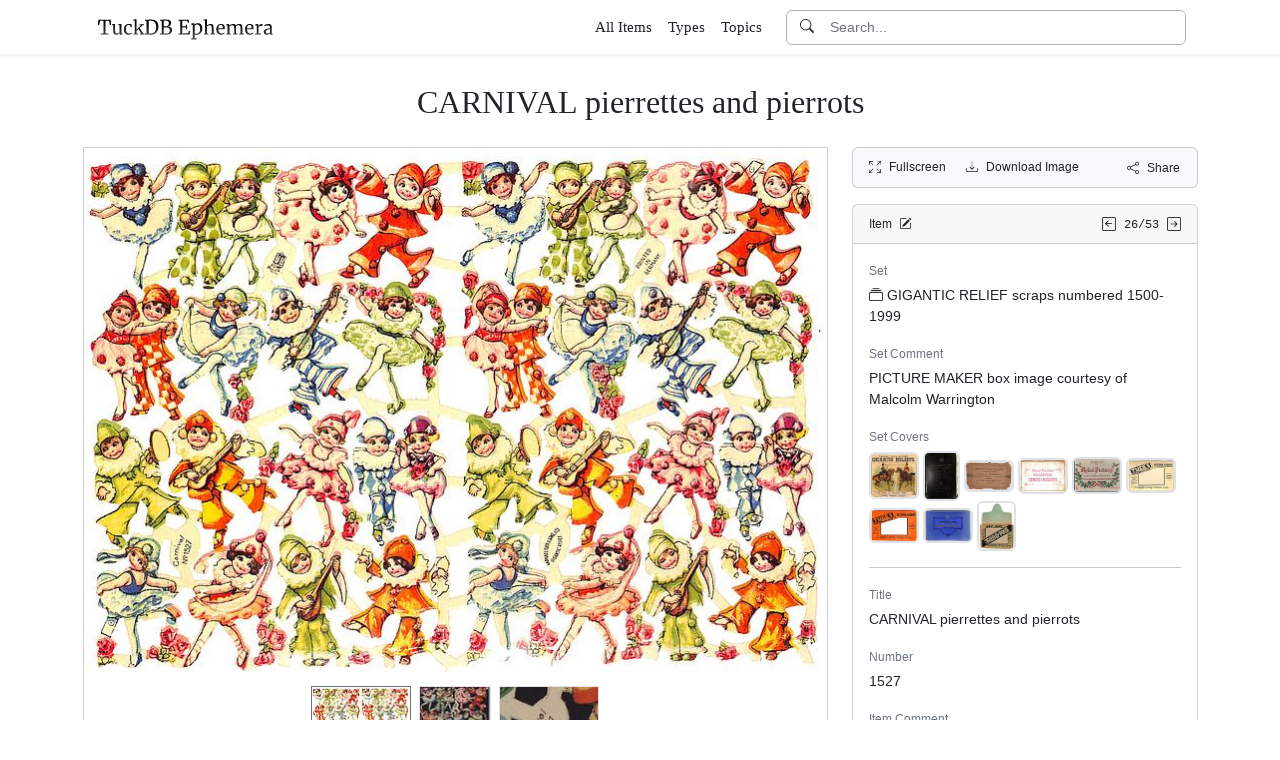

--- FILE ---
content_type: text/html; charset=utf-8
request_url: https://www.tuckdbephemera.org/items/24608-carnival-pierrettes-and-pierrots
body_size: 6600
content:
<!DOCTYPE html>
<html lang="en" class="h-100">
<head>
  <meta charset="utf-8">
<meta name="viewport" content="width=device-width,initial-scale=1,minimum-scale=1,maximum-scale=1">
<meta http-equiv="Content-Type" content="text/html" charset="UTF-8">
<meta http-equiv="X-UA-Compatible" content="IE=edge,chrome=1">

<title>CARNIVAL pierrettes and pierrots - TuckDB Ephemera</title>
<meta itemprop="name" content="CARNIVAL pierrettes and pierrots - TuckDB Ephemera">
<meta name="application-name" content="CARNIVAL pierrettes and pierrots - TuckDB Ephemera">

<meta name="description" content="1527, PICTURE MAKER box image courtesy of Malcolm Warrington">
<meta itemprop="description" content="1527, PICTURE MAKER box image courtesy of Malcolm Warrington">

<meta property="og:url" content="https://www.tuckdbephemera.org/items/24608-carnival-pierrettes-and-pierrots">
<meta property="og:type" content="website">
<meta property="og:title" content="CARNIVAL pierrettes and pierrots - TuckDB Ephemera">
<meta property="og:description" content="1527, PICTURE MAKER box image courtesy of Malcolm Warrington">
<meta property="og:site_name" content="TuckDB Ephemera">
<meta property="og:image" content="https://images.tuckdbephemera.org/www_tuckdbephemera_org/35e105aa305d6b961a57dd188128420e.jpeg">
<meta property="og:locale" content="en">

<meta name="twitter:card" content="summary_large_image">
<meta property="twitter:domain" content="www.tuckdbephemera.org">
<meta property="twitter:url" content="https://www.tuckdbephemera.org/items/24608-carnival-pierrettes-and-pierrots">
<meta name="twitter:title" content="CARNIVAL pierrettes and pierrots - TuckDB Ephemera">
<meta name="twitter:description" content="1527, PICTURE MAKER box image courtesy of Malcolm Warrington">
<meta name="twitter:image" content="https://images.tuckdbephemera.org/www_tuckdbephemera_org/35e105aa305d6b961a57dd188128420e.jpeg">

<base href="https://www.tuckdbephemera.org/items/24608-carnival-pierrettes-and-pierrots">
<meta name="url" content="https://www.tuckdbephemera.org/items/24608-carnival-pierrettes-and-pierrots"/>
<link rel="canonical" href="https://www.tuckdbephemera.org/items/24608-carnival-pierrettes-and-pierrots" itemprop="url"/>

<meta name="language" content="English">

<meta itemprop="image" content="https://images.tuckdbephemera.org/www_tuckdbephemera_org/35e105aa305d6b961a57dd188128420e.jpeg" />

<link rel="sitemap" type="application/xml" title="Sitemap" href="https://sitemaps.tuckdbephemera.org/www_tuckdbephemera_org/sitemap.xml.gz" />

<meta name="robots" content="index,follow" />
<meta name="googlebot" content="index,follow" />

<meta name="keywords" content="GIGANTIC RELIEF scraps numbered 1500 1999 PICTURE MAKER box image courtesy of Malcolm Warrington CARNIVAL pierrettes and pierrots 1527 PRINTED IN GERMANY same images as 1528 but smaller Scrap 3 x 4 cm each image Clowns 1527" />
<meta name="imagemode" content="force" />
<meta name="coverage" content="Worldwide" />
<meta name="distribution" content="Global" />
<meta name="HandheldFriendly" content="True" />
<meta name="msapplication-tap-highlight" content="no" />
<meta name="mobile-web-app-title" content="TuckDB Ephemera" />
<meta name="mobile-web-app-capable" content="yes" />
<meta name="apple-mobile-web-app-status-bar-style" content="black-translucent" />
<meta name="apple-touch-fullscreen" content="yes" />

<link rel="apple-touch-icon" sizes="180x180" href="/apple-touch-icon.png">
<link rel="icon" type="image/png" sizes="32x32" href="/favicon-32x32.png">
<link rel="icon" type="image/png" sizes="16x16" href="/favicon-16x16.png">
<link rel="manifest" href="/site.webmanifest">
<link rel="mask-icon" href="/safari-pinned-tab.svg" color="#686868">
<meta name="msapplication-TileColor" content="#2b5797">
<meta name="theme-color" content="#ffffff">

<script type="application/ld+json">
  {"context":"https://schema.org/","type":"CollectionPage","name":"CARNIVAL pierrettes and pierrots","author":"Alison Milling","abstract":"1527, PICTURE MAKER box image courtesy of Malcolm Warrington","image":"https://images.tuckdbephemera.org/www_tuckdbephemera_org/35e105aa305d6b961a57dd188128420e.jpeg","url":"https://www.tuckdbephemera.org/items/24608-carnival-pierrettes-and-pierrots","dateCreated":"2017-11-17T16:43:30-05:00","dateModified":"2023-11-13T22:24:04-05:00"}
</script>

  <meta name="csrf-param" content="authenticity_token" />
<meta name="csrf-token" content="5HYmBzIUqK7JufgnqSzKuQv6UGNwCnIj4V9S5FAs4awg4Oopr5aLdnYDyIeqsOz6k2xBgKhwyekJK6l6AQRZDg" />
  

  <link rel="stylesheet" href="/assets/application-0523be3a04a597c0eb68ab0b95bb76404c7ec7350d53c3b208eb27fb6f587f8e.css" data-turbo-track="reload" />
  <script src="/assets/application-fd1423dedc0081cc5918a949da426b8372224b45796332dbe2ca4eb9c064dab7.js" data-turbo-track="reload" defer="defer"></script>
</head>

<body class="d-flex flex-column min-vh-100">
  <header class="mb-0 shadow-sm bg-white" data-controller="search-icon">
    <div class="container-item-header">
  <div class="row">
    <div class="col">
      <nav class="navbar navbar-light">
        <div class="d-flex flex-row align-items-center w-100">
          <div class="flex-shrink-1">
            <a class="py-0 d-none d-md-block" href="/">
                <img alt="TuckDB Ephemera" title="A collection of antique ephemera published by Raphael Tuck &amp; Sons." src="/favicons/www_tuckdbephemera_org/logo.svg" />
</a>            <a class="py-0 d-block d-md-none me-3" href="/">
                <img alt="TuckDB Ephemera" title="A collection of antique ephemera published by Raphael Tuck &amp; Sons." src="/favicons/www_tuckdbephemera_org/mini-logo.svg" />
</a>          </div>

          <div class="flex-shrink-1 ms-md-auto d-none d-md-block">
            <ul class="navbar-nav flex-row me-3 font-serif fs-6">
              <li class="navbar-item mx-2">
  <a class="nav-link" href="/items">
    All Items
</a></li>

              <li class="navbar-item mx-2">
  <a class="nav-link" href="/types">
    Types
</a></li><li class="navbar-item mx-2">
  <a class="nav-link" href="/topics">
    Topics
</a></li>
            </ul>
          </div>

          <div class="flex-grow-1 flex-md-grow-0 w-216px w-lg-400px">
            <form class="input-group bg-white focus-within-primary border border-gray-500 border-1 rounded" data-controller="search" action="/items" accept-charset="UTF-8" method="get">
  <button class="btn btn-link hover-primary lh-19px" type="submit">
    <i class="bi bi-search"></i>
  </button>
  <input type="text" name="q" id="q" class="form-control no-border-shadow-outline px-1 py-0 lh-19px" data-search-target="queryInput" data-action="input-&gt;search#typing keydown.esc-&gt;search#clear" autocomplete="off" autocapitalize="none" autocorrect="off" spellcheck="false" placeholder="Search..." />
  
  
  
  <button name="button" type="button" class="btn btn-link hover-primary bg-white lh-19px" data-action="click-&gt;search#clear">
    <i class="bi bi-x-circle text-white d-none" data-search-target="clearIcon"></i>
</button></form>

          </div>

          <div class="flex-shrink-1 d-block d-md-none">
            <div class="dropdown">
              <button type="button"
                      class="btn btn-link ps-2 pe-0"
                      id="moreDropdownMenuLink"
                      role="button"
                      data-bs-toggle="dropdown"
                      aria-expanded="false">
                <i class="bi bi-list"></i>
              </button>
              <ul class="dropdown-menu dropdown-menu-end" aria-labelledby="moreDropdownMenuLink">
                <li>
  <a class="dropdown-item" href="/items">
      <i class="bi bi-file-earmark-ruled me-1"></i>
    All Items
</a></li>

                <li>
  <a class="dropdown-item" href="/types">
    <i class="big bi-file-earmark-code me-1"></i>
    Types
</a></li><li>
  <a class="dropdown-item" href="/topics">
    <i class="big bi-file-earmark-code me-1"></i>
    Topics
</a></li>
              </ul>
            </div>
          </div>
        </div>
      </nav>
    </div>
  </div>
</div>

</header>
  <main class="flex-grow-1">
    



  <style>
  .card-item-horizontal {
    width: 100vw;
    max-width: 100%;
  }

  .item-sidebar {
    width: calc(100vw);
    max-width: 100%;
  }

  @media (min-width: 745px) {
    .container-item {
      max-width: 721px;
    }

    .card-item-horizontal {
      width: 697px;
    }

    .item-sidebar {
      width: 697px;
    }
  }

  @media (min-width: 1163px) {
    .container-item {
      max-width: 1139px;
    }

    .card-item-horizontal {
      width: 745px;
    }

    .item-sidebar {
      width: 346px;
    }
  }

  @media (min-width: 1139px) {
    .container-item-header {
      max-width: 1115px;
    }
  }

</style>

<div class="container-fluid pt-4">
  <h1 class="font-serif text-center mt-1 pb-3">CARNIVAL pierrettes and pierrots</h1>
</div>

<div class="container-item mb-5">
  <div class="row">
    <div class="col">
      <div class="card card-item-horizontal rounded-0 p-0 mb-3 rounded-bottom">
        <img srcset="https://images.tuckdbephemera.org/www_tuckdbephemera_org/3a0b46e4b422485b17b24663bde681e2.jpeg 1490w,https://images.tuckdbephemera.org/www_tuckdbephemera_org/35e105aa305d6b961a57dd188128420e.jpeg 745w,https://images.tuckdbephemera.org/www_tuckdbephemera_org/f525792dbe1f7a32a3ca1596bed70192.jpeg 500w,https://images.tuckdbephemera.org/www_tuckdbephemera_org/316af75ada3ea69f59b6b88f664e119b.jpeg 250w" sizes="745px" width="745" height="525" class="card-img-top img-fluid bg-light" data-controller="image-loader" data-image-loader-alt-value="Image 1 - CARNIVAL pierrettes and pierrots" src="https://images.tuckdbephemera.org/www_tuckdbephemera_org/35e105aa305d6b961a57dd188128420e.jpeg" />

          <div class="card-body p-1 d-flex justify-content-center">
            <div class="splide item-horizontal-carousel" data-controller="carousel" data-carousel-max-width-value="745" data-carousel-position-value="0">
  <div class="d-none splide__arrows splide__arrows--ltr" data-carousel-target="arrows">
    <button
      class="splide__arrow splide__arrow--prev"
      type="button"
      aria-label="Previous slide"
      aria-controls="splide01-track">
      <i class="bi bi-chevron-left"></i>
    </button>
    <button
      class="splide__arrow splide__arrow--next"
      type="button"
      aria-label="Next slide"
      aria-controls="splide01-track">
      <i class="bi bi-chevron-right"></i>
    </button>
  </div>

  <div class="splide__track">
    <ul class="splide__list">
        <li class="splide__slide">
          <a href="/items/24608-carnival-pierrettes-and-pierrots/picture/1">
            <img srcset="https://images.tuckdbephemera.org/www_tuckdbephemera_org/ef1e49d4edb682db2861da4ca37a41cf.jpeg 200w,https://images.tuckdbephemera.org/www_tuckdbephemera_org/90b2e68332047985f881ea60ac2bd36e.jpeg 100w" sizes="100px" width="100" height="70" class="border bg-light border-secondary" data-controller="image-loader" data-image-loader-alt-value="Image 1" data-carousel-target="thumb" src="https://images.tuckdbephemera.org/www_tuckdbephemera_org/90b2e68332047985f881ea60ac2bd36e.jpeg" />
</a>        </li>
        <li class="splide__slide">
          <a href="/items/24608-carnival-pierrettes-and-pierrots/picture/2">
            <img srcset="https://images.tuckdbephemera.org/www_tuckdbephemera_org/401958c07a55a7d3d90a9a58f72c2044.jpeg 144w,https://images.tuckdbephemera.org/www_tuckdbephemera_org/456052d0119387cba7c36c58a4cd6439.jpeg 72w" sizes="72px" width="72" height="100" class="border bg-light" data-controller="image-loader" data-image-loader-alt-value="Image 2" data-carousel-target="thumb" src="https://images.tuckdbephemera.org/www_tuckdbephemera_org/456052d0119387cba7c36c58a4cd6439.jpeg" />
</a>        </li>
        <li class="splide__slide">
          <a href="/items/24608-carnival-pierrettes-and-pierrots/picture/3">
            <img srcset="https://images.tuckdbephemera.org/www_tuckdbephemera_org/e3767f31acbf9c5e859f0d1647ac6792.jpg 200w,https://images.tuckdbephemera.org/www_tuckdbephemera_org/168ee96bca8e502d6b457a779b2f428e.jpg 100w" sizes="100px" width="100" height="87" class="border bg-light" data-controller="image-loader" data-image-loader-alt-value="Image 3" data-carousel-target="thumb" src="https://images.tuckdbephemera.org/www_tuckdbephemera_org/168ee96bca8e502d6b457a779b2f428e.jpg" />
</a>        </li>
    </ul>
  </div>
</div>
          </div>
</div>    </div>

    <div class="col">
      <div class="item-sidebar">
        <div class="border border-1 border-card rounded px-3 py-8px mb-3 bg-light">
  <div class="d-flex align-content-center justify-content-between">
    <div>
      <span data-controller="enlarge" class="me-3">
          <a data-enlarge-target="url" data-enlarge-download-url-param="/download_image/[base64]" href="https://images.tuckdbephemera.org/www_tuckdbephemera_org/89c75787eef34a5176b1c386902e5adc.jpeg"></a>
          <a data-enlarge-target="url" data-enlarge-download-url-param="/download_image/[base64]" href="https://images.tuckdbephemera.org/www_tuckdbephemera_org/ae73723994218fa8e203bde515ec223e.jpeg"></a>
          <a data-enlarge-target="url" data-enlarge-download-url-param="/download_image/[base64]" href="https://images.tuckdbephemera.org/www_tuckdbephemera_org/09afc2cdb528e84470e6a6f98ab49ea0.jpeg"></a>
        <a data-action="click-&gt;enlarge#open" data-enlarge-position-param="0" title="Expand images fullscreen" href="https://images.tuckdbephemera.org/www_tuckdbephemera_org/89c75787eef34a5176b1c386902e5adc.jpeg">
          <small><i class="bi bi-arrows-fullscreen me-2"></i>Fullscreen</small>
</a>      </span>
      <a download="true" title="Download Image" href="/download_image/[base64]">
        <small><i class="bi bi-download me-2"></i>Download Image</small>
</a>    </div>
    <div>
      <button type="button"
              class="btn btn-link p-0"
              data-controller="share-button"
              data-share-button-title-value="CARNIVAL pierrettes and pierrots"
              data-share-button-url-value="https://www.tuckdbephemera.org/items/24608-carnival-pierrettes-and-pierrots"
              data-share-button-text-value="CARNIVAL pierrettes and pierrots">
        <small><i class="bi bi-share me-2"></i>Share</small>
      </button>
    </div>
  </div>
</div>

        <div class="card mb-3">
  <div class="card-header px-3 py-2">
    <div class="row align-items-center">
      <div class="col">
        <small>
          Item
          <a href="/editor?offcanvas_item_id=24608">
            <i class="bi bi-pencil-square ms-1"></i>
</a>        </small>
      </div>
      <div class="col text-end">
          <a class="pe-1 align-middle" href="/items/24607-sports-and-pastimes">
            <i class="bi bi-arrow-left-square"></i>
</a>
        <span class="font-monospace align-middle">
          <small>26/53</small>
        </span>

          <a class="align-middle" href="/items/24609-carnival-pierrettes-and-pierrots">
            <i class="bi bi-arrow-right-square"></i>
</a>      </div>
    </div>
  </div>
  <div class="card-body">
    

    <div class="mb-1 text-muted"><small>Set</small></div>
    <p>
      <a class="me-1" data-turbo-frame="_top" href="/sets/gigantic-relief-scraps-numbered-1500-1999">
  <i class="bi bi-collection me-1"></i>GIGANTIC RELIEF scraps numbered 1500-1999
</a>
    </p>



    <div class="mb-1 text-muted"><small>Set Comment</small></div>
    <p>PICTURE MAKER box image courtesy of Malcolm Warrington</p>



    <div class="mb-1 text-muted"><small>Set Covers</small></div>
    <div class="mt-1" data-controller="enlarge">
      <div class="d-inline-block">
  <a data-enlarge-target="url" data-action="enlarge#open" data-enlarge-position-param="0" data-enlarge-download-url-param="/download_image/[base64]" href="https://images.tuckdbephemera.org/www_tuckdbephemera_org/4b3fab022ac967c72fd1601a8f9b6510.jpeg">
    <img width="50" height="47" class="border border-2 rounded bg-light" loading="lazy" src="https://images.tuckdbephemera.org/www_tuckdbephemera_org/f3ffd092756dd11d03081461e6292173.jpeg" />
</a></div>

<div class="d-inline-block">
  <a data-enlarge-target="url" data-action="enlarge#open" data-enlarge-position-param="1" data-enlarge-download-url-param="/download_image/[base64]" href="https://images.tuckdbephemera.org/www_tuckdbephemera_org/accd108c3943f2638ba3847353a531d8.jpeg">
    <img width="37" height="50" class="border border-2 rounded bg-light" loading="lazy" src="https://images.tuckdbephemera.org/www_tuckdbephemera_org/7240fcbf5ad354002fb66b5f40f84d59.jpeg" />
</a></div>

<div class="d-inline-block">
  <a data-enlarge-target="url" data-action="enlarge#open" data-enlarge-position-param="2" data-enlarge-download-url-param="/download_image/[base64]" href="https://images.tuckdbephemera.org/www_tuckdbephemera_org/17a288004ab3a262b2094803a2edbd22.jpeg">
    <img width="50" height="32" class="border border-2 rounded bg-light" loading="lazy" src="https://images.tuckdbephemera.org/www_tuckdbephemera_org/62171f2e28557b1cde9dc706156b343c.jpeg" />
</a></div>

<div class="d-inline-block">
  <a data-enlarge-target="url" data-action="enlarge#open" data-enlarge-position-param="3" data-enlarge-download-url-param="/download_image/[base64]" href="https://images.tuckdbephemera.org/www_tuckdbephemera_org/8555448f0688529e1f18b384afe1911b.jpeg">
    <img width="50" height="36" class="border border-2 rounded bg-light" loading="lazy" src="https://images.tuckdbephemera.org/www_tuckdbephemera_org/d8f6a4429f9d0aae49ff81cbf14097dc.jpeg" />
</a></div>

<div class="d-inline-block">
  <a data-enlarge-target="url" data-action="enlarge#open" data-enlarge-position-param="4" data-enlarge-download-url-param="/download_image/[base64]" href="https://images.tuckdbephemera.org/www_tuckdbephemera_org/cccc38894457c4de1fdee0cc8fa92f96.jpeg">
    <img width="50" height="37" class="border border-2 rounded bg-light" loading="lazy" src="https://images.tuckdbephemera.org/www_tuckdbephemera_org/032a415d1867060545a2845d2e342f62.jpeg" />
</a></div>

<div class="d-inline-block">
  <a data-enlarge-target="url" data-action="enlarge#open" data-enlarge-position-param="5" data-enlarge-download-url-param="/download_image/[base64]" href="https://images.tuckdbephemera.org/www_tuckdbephemera_org/a117dec7b915fbc1d36c4c714653b648.jpeg">
    <img width="50" height="35" class="border border-2 rounded bg-light" loading="lazy" src="https://images.tuckdbephemera.org/www_tuckdbephemera_org/10ed3ebf6a09d49a2125a584aff98789.jpeg" />
</a></div>

<div class="d-inline-block">
  <a data-enlarge-target="url" data-action="enlarge#open" data-enlarge-position-param="6" data-enlarge-download-url-param="/download_image/[base64]" href="https://images.tuckdbephemera.org/www_tuckdbephemera_org/492d00b62abc7da605e18e839b9de953.jpeg">
    <img width="50" height="35" class="border border-2 rounded bg-light" loading="lazy" src="https://images.tuckdbephemera.org/www_tuckdbephemera_org/1d2c8e29f69aef5e420e871352c60896.jpeg" />
</a></div>

<div class="d-inline-block">
  <a data-enlarge-target="url" data-action="enlarge#open" data-enlarge-position-param="7" data-enlarge-download-url-param="/download_image/[base64]" href="https://images.tuckdbephemera.org/www_tuckdbephemera_org/612bfde837c2cc0838fbd60e79a77c0e.jpeg">
    <img width="50" height="35" class="border border-2 rounded bg-light" loading="lazy" src="https://images.tuckdbephemera.org/www_tuckdbephemera_org/56469ab3deb7470ae2eec3b2759cd8fc.jpeg" />
</a></div>

<div class="d-inline-block">
  <a data-enlarge-target="url" data-action="enlarge#open" data-enlarge-position-param="8" data-enlarge-download-url-param="/download_image/[base64]" href="https://images.tuckdbephemera.org/www_tuckdbephemera_org/f8cb82b95aa14e90855ce65cf1040059.jpeg">
    <img width="39" height="50" class="border border-2 rounded bg-light" loading="lazy" src="https://images.tuckdbephemera.org/www_tuckdbephemera_org/94fdb4078717c591c04def35661dec35.jpeg" />
</a></div>


    </div>

    <hr class="my-3">


    <div class="mb-1 text-muted"><small>Title</small></div>
    <p>CARNIVAL pierrettes and pierrots</p>



    <div class="mb-1 text-muted"><small>Number</small></div>
    <p>1527</p>



    <div class="mb-1 text-muted"><small>Item Comment</small></div>
    <p>PRINTED IN GERMANY same images as 1528 but smaller</p>



    <div class="mb-1 text-muted"><small>Type</small></div>
    <p>
      <a class="me-1" data-turbo-frame="_top" href="/types/scrap-00e05b8f-f20a-4d63-807c-2b08f0bb9f55">
  <i class="bi bi-collection me-1"></i>Scrap
</a>
    </p>



    <div class="mb-1 text-muted"><small>Size</small></div>
    <p>3 x 4 cm each image</p>



    <div class="mb-1 text-muted"><small>Topics</small></div>
    <p>  <a class="btn btn-sm border border-1 btn-light mb-1" href="/topics/clowns">Clowns</a>
</p>



  </div>
</div>

      </div>
    </div>
  </div>
</div>


  </main>
    <footer class="footer bg-light mt-auto pt-5">
  <div class="container-item-header">
    <div class="d-md-flex justify-content-md-between mb-5 ms-4 ms-md-0">
      <div class="max-width-400px min-width-150px mb-5 mb-md-0 pe-3 ps-0 ps-md-2 ps-lg-0">
        <p class="text-uppercase text-muted">About TuckDB Ephemera</p>
        <p>
          A collection of antique ephemera published by Raphael Tuck &amp; Sons.
            <a class="text-decoration-underline hover-primary" href="/about">Learn more</a>.
        </p>
      </div>

        <div class="max-width-400px min-width-150px mb-5 mb-md-0">
          <p class="text-uppercase text-muted">Related Links</p>
          <ul class="list-unstyled">
            <li class="my-2">
              <a class="hover-primary" target="_blank" rel="noopener noreferrer" href="https://www.tuckdbpostcards.org">TuckDB Postcards</a>
            </li>
            <li class="my-2">
              <a class="hover-primary" target="_blank" rel="noopener noreferrer" href="https://www.tuckdbephemera.org">TuckDB Ephemera</a>
            </li>
            <li class="my-2">
              <a class="hover-primary" target="_blank" rel="noopener noreferrer" href="https://www.tuckdbcatalogs.org">TuckDB Catalogs</a>
            </li>
          </ul>
        </div>

      <div class="max-width-400px min-width-150px mb-5 mb-md-0">
        <p class="text-uppercase text-muted">More Information</p>
        <ul class="list-unstyled">
            <li class="my-2">
              <a class="hover-primary" href="/about">About</a>
            </li>
            <li class="my-2">
              <a class="hover-primary" href="/credits">Credits</a>
            </li>
            <li class="my-2">
              <a class="hover-primary" href="/faq">FAQ</a>
            </li>
            <li class="my-2">
              <a class="hover-primary" href="/references">References</a>
            </li>
        </ul>
      </div>

    </div>
  </div>
  <div class="container-item-header border-top border-1">
    <div class="row p-5">
      <div class="col text-center text-muted">
        All images are royalty free. Data is licensed under
        <strong>
          <a rel="license" class="text-muted text-underline" target="_blank" href="https://creativecommons.org/publicdomain/zero/1.0/">CC0</a>
        </strong>
        <div class="mt-3"><a class="text-muted hover-primary fw-bold" href="/editor">Editor Login</a></div>
      </div>
    </div>
  </div>
</footer>


    <div class="modal fade" id="share-modal" tabindex="-1" aria-hidden="true" data-controller="share-modal">
  <div class="modal-dialog modal-dialog-centered">
    <div class="modal-content">
      <div class="modal-header">
        <h5 class="modal-title">Share</h5>
        <button type="button" class="btn-close" data-bs-dismiss="modal" aria-label="Close"></button>
      </div>
      <div class="modal-body">
        <div class="overflow-x-scroll">
          <div class="d-inline-block mb-4">
            <a class="btn btn-link" target="_blank" href="https://www.facebook.com/sharer/sharer.php?u=https%3A%2F%2Fwww.tuckdbephemera.org%2Fitems%2F24608-carnival-pierrettes-and-pierrots">
              <span class="text-facebook fs-64px"><i class="bi bi-facebook m-0 p-0"></i></span>
              <div><small>Facebook</small></div>
</a>          </div>
          <div class="d-inline-block">
            <a class="btn btn-link" target="_blank" href="https://twitter.com/intent/tweet?url=https%3A%2F%2Fwww.tuckdbephemera.org%2Fitems%2F24608-carnival-pierrettes-and-pierrots">
              <div class="text-dark fs-64px"><i class="bi bi-twitter-x m-0 p-0"></i></div>
              <div><small>Twitter</small></div>
</a>          </div>
          <div class="d-inline-block">
            <a class="btn btn-link" target="_blank" href="https://pinterest.com/pin/create/link/?url=https%3A%2F%2Fwww.tuckdbephemera.org%2Fitems%2F24608-carnival-pierrettes-and-pierrots">
              <div class="text-pinterest fs-64px"><i class="bi bi-pinterest m-0 p-0"></i></div>
              <div><small>Pinterest</small></div>
</a>          </div>
        </div>
        <div class="input-group mb-3">
          <input type="text" name="share_url" id="share_url" value="https://www.tuckdbephemera.org/items/24608-carnival-pierrettes-and-pierrots" class="form-control" data-share-modal-target="url" />
          <button class="btn btn-outline-dark"
                  type="button"
                  data-share-modal-target="copyButton"
                  data-clipboard-target="#share_url">
            COPY
          </button>
        </div>
      </div>
    </div>
  </div>
</div>


<script defer src="https://static.cloudflareinsights.com/beacon.min.js/vcd15cbe7772f49c399c6a5babf22c1241717689176015" integrity="sha512-ZpsOmlRQV6y907TI0dKBHq9Md29nnaEIPlkf84rnaERnq6zvWvPUqr2ft8M1aS28oN72PdrCzSjY4U6VaAw1EQ==" data-cf-beacon='{"version":"2024.11.0","token":"55a9adcfc7974d769abf697031d79e52","r":1,"server_timing":{"name":{"cfCacheStatus":true,"cfEdge":true,"cfExtPri":true,"cfL4":true,"cfOrigin":true,"cfSpeedBrain":true},"location_startswith":null}}' crossorigin="anonymous"></script>
</body></html>
